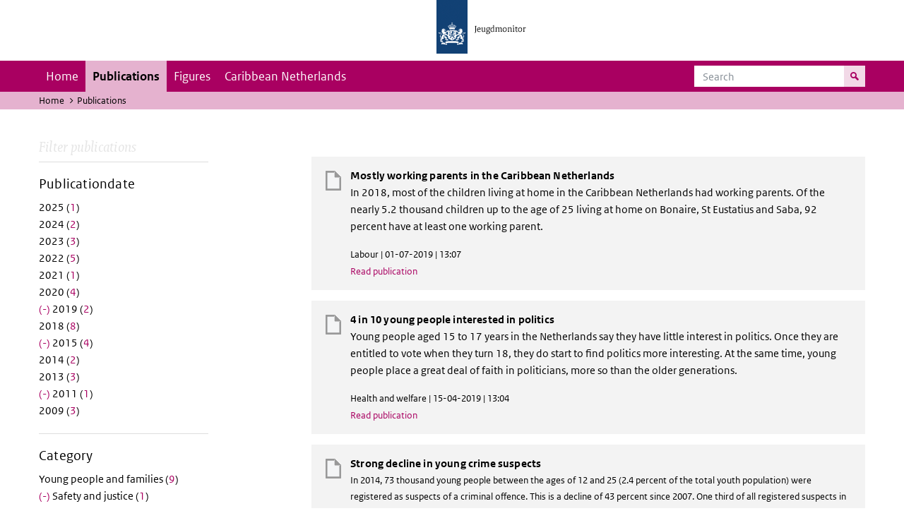

--- FILE ---
content_type: text/html; charset=UTF-8
request_url: https://jeugdmonitor.cbs.nl/en/publications?f%5B0%5D=datum%3A2010&f%5B1%5D=datum%3A2011&f%5B2%5D=datum%3A2012&f%5B3%5D=datum%3A2015&f%5B4%5D=datum%3A2017&f%5B5%5D=datum%3A2019&f%5B6%5D=themes%3A9&f%5B7%5D=themes%3A11&f%5B8%5D=themes%3A12
body_size: 4803
content:
<!DOCTYPE html>
<html lang="en" dir="ltr">
  <head>
    <meta charset="utf-8" />
<link rel="canonical" href="https://jeugdmonitor.cbs.nl/en/publications" />
<meta name="Generator" content="Drupal 10 (https://www.drupal.org)" />
<meta name="MobileOptimized" content="width" />
<meta name="HandheldFriendly" content="true" />
<meta name="viewport" content="width=device-width, initial-scale=1.0" />
<meta http-equiv="x-ua-compatible" content="ie=edge" />
<link rel="icon" href="/themes/custom/jeugdmonitor/favicon.ico" type="image/vnd.microsoft.icon" />

    <title>Publications | Jeugdmonitor</title>
    <link rel="stylesheet" media="all" href="/themes/contrib/stable/css/system/components/ajax-progress.module.css?suv0ph" />
<link rel="stylesheet" media="all" href="/themes/contrib/stable/css/system/components/align.module.css?suv0ph" />
<link rel="stylesheet" media="all" href="/themes/contrib/stable/css/system/components/autocomplete-loading.module.css?suv0ph" />
<link rel="stylesheet" media="all" href="/themes/contrib/stable/css/system/components/fieldgroup.module.css?suv0ph" />
<link rel="stylesheet" media="all" href="/themes/contrib/stable/css/system/components/container-inline.module.css?suv0ph" />
<link rel="stylesheet" media="all" href="/themes/contrib/stable/css/system/components/clearfix.module.css?suv0ph" />
<link rel="stylesheet" media="all" href="/themes/contrib/stable/css/system/components/details.module.css?suv0ph" />
<link rel="stylesheet" media="all" href="/themes/contrib/stable/css/system/components/hidden.module.css?suv0ph" />
<link rel="stylesheet" media="all" href="/themes/contrib/stable/css/system/components/item-list.module.css?suv0ph" />
<link rel="stylesheet" media="all" href="/themes/contrib/stable/css/system/components/js.module.css?suv0ph" />
<link rel="stylesheet" media="all" href="/themes/contrib/stable/css/system/components/nowrap.module.css?suv0ph" />
<link rel="stylesheet" media="all" href="/themes/contrib/stable/css/system/components/position-container.module.css?suv0ph" />
<link rel="stylesheet" media="all" href="/themes/contrib/stable/css/system/components/progress.module.css?suv0ph" />
<link rel="stylesheet" media="all" href="/themes/contrib/stable/css/system/components/reset-appearance.module.css?suv0ph" />
<link rel="stylesheet" media="all" href="/themes/contrib/stable/css/system/components/resize.module.css?suv0ph" />
<link rel="stylesheet" media="all" href="/themes/contrib/stable/css/system/components/sticky-header.module.css?suv0ph" />
<link rel="stylesheet" media="all" href="/themes/contrib/stable/css/system/components/system-status-counter.css?suv0ph" />
<link rel="stylesheet" media="all" href="/themes/contrib/stable/css/system/components/system-status-report-counters.css?suv0ph" />
<link rel="stylesheet" media="all" href="/themes/contrib/stable/css/system/components/system-status-report-general-info.css?suv0ph" />
<link rel="stylesheet" media="all" href="/themes/contrib/stable/css/system/components/tabledrag.module.css?suv0ph" />
<link rel="stylesheet" media="all" href="/themes/contrib/stable/css/system/components/tablesort.module.css?suv0ph" />
<link rel="stylesheet" media="all" href="/themes/contrib/stable/css/system/components/tree-child.module.css?suv0ph" />
<link rel="stylesheet" media="all" href="/themes/contrib/stable/css/views/views.module.css?suv0ph" />
<link rel="stylesheet" media="all" href="/themes/contrib/classy/css/components/messages.css?suv0ph" />
<link rel="stylesheet" media="all" href="/themes/custom/jeugdmonitor/dist/css/violet.css?suv0ph" />

    
  </head>
  <body>

  <!-- PiwikPro -->
  <script type="text/javascript">
    (function(window, document, dataLayerName, id) {
      window[dataLayerName]=window[dataLayerName]||[],window[dataLayerName].push({start:(new Date).getTime(),event:"stg.start"});var scripts=document.getElementsByTagName('script')[0],tags=document.createElement('script');
      function stgCreateCookie(a,b,c){var d="";if(c){var e=new Date;e.setTime(e.getTime()+24*c*60*60*1e3),d="; expires="+e.toUTCString()}document.cookie=a+"="+b+d+"; path=/"}
      var isStgDebug=(window.location.href.match("stg_debug")||document.cookie.match("stg_debug"))&&!window.location.href.match("stg_disable_debug");stgCreateCookie("stg_debug",isStgDebug?1:"",isStgDebug?14:-1);
      var qP=[];dataLayerName!=="dataLayer"&&qP.push("data_layer_name="+dataLayerName),isStgDebug&&qP.push("stg_debug");var qPString=qP.length>0?("?"+qP.join("&")):"";
      tags.async=!0,tags.src="https://cbs.containers.piwik.pro/"+id+".js"+qPString,scripts.parentNode.insertBefore(tags,scripts);
      !function(a,n,i){a[n]=a[n]||{};for(var c=0;c<i.length;c++)!function(i){a[n][i]=a[n][i]||{},a[n][i].api=a[n][i].api||function(){var a=[].slice.call(arguments,0);"string"==typeof a[0]&&window[dataLayerName].push({event:n+"."+i+":"+a[0],parameters:[].slice.call(arguments,1)})}}(i[c])}(window,"ppms",["tm","cm"]);
    })(window, document, 'dataLayer', '9feb4ceb-f9a0-4f28-a87c-c9ef1b48939c');
  </script>
  <!-- End PiwikPro -->

  <nav id="skipnav" class="skipnav list-group">
    <a href="#navbar-main" class="sr-only sr-only-focusable list-group-item-info">Skip to main navigation</a>
    <a href="#main-content" class="sr-only sr-only-focusable list-group-item-info">Skip to main content</a>
  </nav>
    
      <div class="dialog-off-canvas-main-canvas" data-off-canvas-main-canvas>
    
    
          <header id="header" class="header">
  <div class="header__logo">
    <div class="header__wrapper">
      <a href="/en/" ><img src="/themes/custom/jeugdmonitor/dist/images/jeugdmonitor.png" width="137" height="77" alt="Het logo van de rijksoverheid, met de tekst Jeugdmonitor: navigeert naar home"></a>
    </div>
  </div>
</header>
  
          <nav class="navbar navbar-branded navbar-expand-lg">
      <div class="container">
        <button class="navbar-toggler icon-menu" type="button" data-toggle="collapse" data-target="#navbarSupportedContent" aria-controls="navbarSupportedContent" aria-expanded="false" aria-label="Toggle navigation">
          Menu<span class="sr-only">Collapsed</span>
        </button>
        <button class="navbar-toggler icon-zoek" type="button" data-toggle="collapse" data-target="#navbarSupportedContent" aria-controls="navbarSupportedContent" aria-expanded="false" aria-label="Toggle navigation to search">
        </button>
        <div class="collapse navbar-collapse" id="navbarSupportedContent">
                        
        <ul class="navbar-nav mr-auto mt-2 mt-md-0">
                      <li class="nav-item">
                    <a href="/index.php/en" class="nav-link" data-drupal-link-system-path="&lt;front&gt;">Home</a>
        </li>
                      <li class="nav-item is-active">
                    <a href="/index.php/en/publications" title="English publications" class="nav-link is-active" data-drupal-link-system-path="publications">Publications</a>
        </li>
                      <li class="nav-item">
                    <a href="/index.php/en/figures" class="nav-link">Figures</a>
        </li>
                      <li class="nav-item">
                    <a href="/index.php/en/Caribbean-Netherlands" title="Theme page about the Caribbean Netherlands" class="nav-link">Caribbean Netherlands</a>
        </li>
          </ul>
  


  

  

          <form action="/en/search" method="get" class="navbar-search-form order-md-last order-first">
            <div class="navbar-search-form-wrapper">
              <label for="search" class="visually-hidden">Search</label>
              <input class="form-control" id="search" type="search" placeholder="Search">
              <button class="navbar-search-form-btn icon-zoek" type="submit">
                <span class="visually-hidden">Search for content on the website</span>
              </button>
            </div>
          </form>
        </div>
      </div>
    </nav>

  
                      
  <div class="navbar-title">
    <div class="container">
        <div class="navbar-title-breadcrumb">
            <span class="assistive">U bevindt zich hier:</span>
                                                <a href="/en">Home</a>
                                                                <span class="navbar-title-breadcrumb-title">Publications</span>
                                    </div>
            </div>
</div>

  
  
  
        <div data-drupal-messages-fallback class="hidden"></div>

  

  

    <div class="publicatie">
    <div class="container">
      <div class="publicatie__filters">
        <h2 class="publicatie__header">Filter publications</h2>
        <div class="themefilter">
          <h3 class="themefilter__header">Publicationdate</h3>
              <ul class="themefilter__list"><li><a href="/en/publications?f%5B0%5D=datum%3A2010&amp;f%5B1%5D=datum%3A2011&amp;f%5B2%5D=datum%3A2012&amp;f%5B3%5D=datum%3A2015&amp;f%5B4%5D=datum%3A2017&amp;f%5B5%5D=datum%3A2019&amp;f%5B6%5D=datum%3A2025&amp;f%5B7%5D=themes%3A9&amp;f%5B8%5D=themes%3A11&amp;f%5B9%5D=themes%3A12" rel="nofollow" data-drupal-facet-item-id="datum-2025" data-drupal-facet-item-value="2025" data-drupal-facet-item-count="1"><span class="themefilter__link">2025 (<span class="themefilter__count">1</span>)</span>
</a></li><li><a href="/en/publications?f%5B0%5D=datum%3A2010&amp;f%5B1%5D=datum%3A2011&amp;f%5B2%5D=datum%3A2012&amp;f%5B3%5D=datum%3A2015&amp;f%5B4%5D=datum%3A2017&amp;f%5B5%5D=datum%3A2019&amp;f%5B6%5D=datum%3A2024&amp;f%5B7%5D=themes%3A9&amp;f%5B8%5D=themes%3A11&amp;f%5B9%5D=themes%3A12" rel="nofollow" data-drupal-facet-item-id="datum-2024" data-drupal-facet-item-value="2024" data-drupal-facet-item-count="2"><span class="themefilter__link">2024 (<span class="themefilter__count">2</span>)</span>
</a></li><li><a href="/en/publications?f%5B0%5D=datum%3A2010&amp;f%5B1%5D=datum%3A2011&amp;f%5B2%5D=datum%3A2012&amp;f%5B3%5D=datum%3A2015&amp;f%5B4%5D=datum%3A2017&amp;f%5B5%5D=datum%3A2019&amp;f%5B6%5D=datum%3A2023&amp;f%5B7%5D=themes%3A9&amp;f%5B8%5D=themes%3A11&amp;f%5B9%5D=themes%3A12" rel="nofollow" data-drupal-facet-item-id="datum-2023" data-drupal-facet-item-value="2023" data-drupal-facet-item-count="3"><span class="themefilter__link">2023 (<span class="themefilter__count">3</span>)</span>
</a></li><li><a href="/en/publications?f%5B0%5D=datum%3A2010&amp;f%5B1%5D=datum%3A2011&amp;f%5B2%5D=datum%3A2012&amp;f%5B3%5D=datum%3A2015&amp;f%5B4%5D=datum%3A2017&amp;f%5B5%5D=datum%3A2019&amp;f%5B6%5D=datum%3A2022&amp;f%5B7%5D=themes%3A9&amp;f%5B8%5D=themes%3A11&amp;f%5B9%5D=themes%3A12" rel="nofollow" data-drupal-facet-item-id="datum-2022" data-drupal-facet-item-value="2022" data-drupal-facet-item-count="5"><span class="themefilter__link">2022 (<span class="themefilter__count">5</span>)</span>
</a></li><li><a href="/en/publications?f%5B0%5D=datum%3A2010&amp;f%5B1%5D=datum%3A2011&amp;f%5B2%5D=datum%3A2012&amp;f%5B3%5D=datum%3A2015&amp;f%5B4%5D=datum%3A2017&amp;f%5B5%5D=datum%3A2019&amp;f%5B6%5D=datum%3A2021&amp;f%5B7%5D=themes%3A9&amp;f%5B8%5D=themes%3A11&amp;f%5B9%5D=themes%3A12" rel="nofollow" data-drupal-facet-item-id="datum-2021" data-drupal-facet-item-value="2021" data-drupal-facet-item-count="1"><span class="themefilter__link">2021 (<span class="themefilter__count">1</span>)</span>
</a></li><li><a href="/en/publications?f%5B0%5D=datum%3A2010&amp;f%5B1%5D=datum%3A2011&amp;f%5B2%5D=datum%3A2012&amp;f%5B3%5D=datum%3A2015&amp;f%5B4%5D=datum%3A2017&amp;f%5B5%5D=datum%3A2019&amp;f%5B6%5D=datum%3A2020&amp;f%5B7%5D=themes%3A9&amp;f%5B8%5D=themes%3A11&amp;f%5B9%5D=themes%3A12" rel="nofollow" data-drupal-facet-item-id="datum-2020" data-drupal-facet-item-value="2020" data-drupal-facet-item-count="4"><span class="themefilter__link">2020 (<span class="themefilter__count">4</span>)</span>
</a></li><li><a href="/en/publications?f%5B0%5D=datum%3A2010&amp;f%5B1%5D=datum%3A2011&amp;f%5B2%5D=datum%3A2012&amp;f%5B3%5D=datum%3A2015&amp;f%5B4%5D=datum%3A2017&amp;f%5B5%5D=themes%3A9&amp;f%5B6%5D=themes%3A11&amp;f%5B7%5D=themes%3A12" rel="nofollow" class="is-active" data-drupal-facet-item-id="datum-2019" data-drupal-facet-item-value="2019" data-drupal-facet-item-count="2">  <span class="facet-item__status js-facet-deactivate">(-)</span>
<span class="themefilter__link">2019 (<span class="themefilter__count">2</span>)</span>
</a></li><li><a href="/en/publications?f%5B0%5D=datum%3A2010&amp;f%5B1%5D=datum%3A2011&amp;f%5B2%5D=datum%3A2012&amp;f%5B3%5D=datum%3A2015&amp;f%5B4%5D=datum%3A2017&amp;f%5B5%5D=datum%3A2018&amp;f%5B6%5D=datum%3A2019&amp;f%5B7%5D=themes%3A9&amp;f%5B8%5D=themes%3A11&amp;f%5B9%5D=themes%3A12" rel="nofollow" data-drupal-facet-item-id="datum-2018" data-drupal-facet-item-value="2018" data-drupal-facet-item-count="8"><span class="themefilter__link">2018 (<span class="themefilter__count">8</span>)</span>
</a></li><li><a href="/en/publications?f%5B0%5D=datum%3A2010&amp;f%5B1%5D=datum%3A2011&amp;f%5B2%5D=datum%3A2012&amp;f%5B3%5D=datum%3A2017&amp;f%5B4%5D=datum%3A2019&amp;f%5B5%5D=themes%3A9&amp;f%5B6%5D=themes%3A11&amp;f%5B7%5D=themes%3A12" rel="nofollow" class="is-active" data-drupal-facet-item-id="datum-2015" data-drupal-facet-item-value="2015" data-drupal-facet-item-count="4">  <span class="facet-item__status js-facet-deactivate">(-)</span>
<span class="themefilter__link">2015 (<span class="themefilter__count">4</span>)</span>
</a></li><li><a href="/en/publications?f%5B0%5D=datum%3A2010&amp;f%5B1%5D=datum%3A2011&amp;f%5B2%5D=datum%3A2012&amp;f%5B3%5D=datum%3A2014&amp;f%5B4%5D=datum%3A2015&amp;f%5B5%5D=datum%3A2017&amp;f%5B6%5D=datum%3A2019&amp;f%5B7%5D=themes%3A9&amp;f%5B8%5D=themes%3A11&amp;f%5B9%5D=themes%3A12" rel="nofollow" data-drupal-facet-item-id="datum-2014" data-drupal-facet-item-value="2014" data-drupal-facet-item-count="2"><span class="themefilter__link">2014 (<span class="themefilter__count">2</span>)</span>
</a></li><li><a href="/en/publications?f%5B0%5D=datum%3A2010&amp;f%5B1%5D=datum%3A2011&amp;f%5B2%5D=datum%3A2012&amp;f%5B3%5D=datum%3A2013&amp;f%5B4%5D=datum%3A2015&amp;f%5B5%5D=datum%3A2017&amp;f%5B6%5D=datum%3A2019&amp;f%5B7%5D=themes%3A9&amp;f%5B8%5D=themes%3A11&amp;f%5B9%5D=themes%3A12" rel="nofollow" data-drupal-facet-item-id="datum-2013" data-drupal-facet-item-value="2013" data-drupal-facet-item-count="3"><span class="themefilter__link">2013 (<span class="themefilter__count">3</span>)</span>
</a></li><li><a href="/en/publications?f%5B0%5D=datum%3A2010&amp;f%5B1%5D=datum%3A2012&amp;f%5B2%5D=datum%3A2015&amp;f%5B3%5D=datum%3A2017&amp;f%5B4%5D=datum%3A2019&amp;f%5B5%5D=themes%3A9&amp;f%5B6%5D=themes%3A11&amp;f%5B7%5D=themes%3A12" rel="nofollow" class="is-active" data-drupal-facet-item-id="datum-2011" data-drupal-facet-item-value="2011" data-drupal-facet-item-count="1">  <span class="facet-item__status js-facet-deactivate">(-)</span>
<span class="themefilter__link">2011 (<span class="themefilter__count">1</span>)</span>
</a></li><li><a href="/en/publications?f%5B0%5D=datum%3A2009&amp;f%5B1%5D=datum%3A2010&amp;f%5B2%5D=datum%3A2011&amp;f%5B3%5D=datum%3A2012&amp;f%5B4%5D=datum%3A2015&amp;f%5B5%5D=datum%3A2017&amp;f%5B6%5D=datum%3A2019&amp;f%5B7%5D=themes%3A9&amp;f%5B8%5D=themes%3A11&amp;f%5B9%5D=themes%3A12" rel="nofollow" data-drupal-facet-item-id="datum-2009" data-drupal-facet-item-value="2009" data-drupal-facet-item-count="3"><span class="themefilter__link">2009 (<span class="themefilter__count">3</span>)</span>
</a></li></ul>

        </div>
        <div class="themefilter">
          <h3 class="themefilter__header">Category</h3>
              <ul class="themefilter__list"><li><a href="/en/publications?f%5B0%5D=datum%3A2010&amp;f%5B1%5D=datum%3A2011&amp;f%5B2%5D=datum%3A2012&amp;f%5B3%5D=datum%3A2015&amp;f%5B4%5D=datum%3A2017&amp;f%5B5%5D=datum%3A2019&amp;f%5B6%5D=themes%3A8&amp;f%5B7%5D=themes%3A9&amp;f%5B8%5D=themes%3A11&amp;f%5B9%5D=themes%3A12" rel="nofollow" data-drupal-facet-item-id="themes-8" data-drupal-facet-item-value="8" data-drupal-facet-item-count="9"><span class="themefilter__link">Young people and families (<span class="themefilter__count">9</span>)</span>
</a></li><li><a href="/en/publications?f%5B0%5D=datum%3A2010&amp;f%5B1%5D=datum%3A2011&amp;f%5B2%5D=datum%3A2012&amp;f%5B3%5D=datum%3A2015&amp;f%5B4%5D=datum%3A2017&amp;f%5B5%5D=datum%3A2019&amp;f%5B6%5D=themes%3A9&amp;f%5B7%5D=themes%3A11" rel="nofollow" class="is-active" data-drupal-facet-item-id="themes-12" data-drupal-facet-item-value="12" data-drupal-facet-item-count="1">  <span class="facet-item__status js-facet-deactivate">(-)</span>
<span class="themefilter__link">Safety and justice (<span class="themefilter__count">1</span>)</span>
</a></li><li><a href="/en/publications?f%5B0%5D=datum%3A2010&amp;f%5B1%5D=datum%3A2011&amp;f%5B2%5D=datum%3A2012&amp;f%5B3%5D=datum%3A2015&amp;f%5B4%5D=datum%3A2017&amp;f%5B5%5D=datum%3A2019&amp;f%5B6%5D=themes%3A9&amp;f%5B7%5D=themes%3A10&amp;f%5B8%5D=themes%3A11&amp;f%5B9%5D=themes%3A12" rel="nofollow" data-drupal-facet-item-id="themes-10" data-drupal-facet-item-value="10" data-drupal-facet-item-count="3"><span class="themefilter__link">Education (<span class="themefilter__count">3</span>)</span>
</a></li><li><a href="/en/publications?f%5B0%5D=datum%3A2010&amp;f%5B1%5D=datum%3A2011&amp;f%5B2%5D=datum%3A2012&amp;f%5B3%5D=datum%3A2015&amp;f%5B4%5D=datum%3A2017&amp;f%5B5%5D=datum%3A2019&amp;f%5B6%5D=themes%3A9&amp;f%5B7%5D=themes%3A12" rel="nofollow" class="is-active" data-drupal-facet-item-id="themes-11" data-drupal-facet-item-value="11" data-drupal-facet-item-count="3">  <span class="facet-item__status js-facet-deactivate">(-)</span>
<span class="themefilter__link">Labour (<span class="themefilter__count">3</span>)</span>
</a></li><li><a href="/en/publications?f%5B0%5D=datum%3A2010&amp;f%5B1%5D=datum%3A2011&amp;f%5B2%5D=datum%3A2012&amp;f%5B3%5D=datum%3A2015&amp;f%5B4%5D=datum%3A2017&amp;f%5B5%5D=datum%3A2019&amp;f%5B6%5D=themes%3A11&amp;f%5B7%5D=themes%3A12" rel="nofollow" class="is-active" data-drupal-facet-item-id="themes-9" data-drupal-facet-item-value="9" data-drupal-facet-item-count="3">  <span class="facet-item__status js-facet-deactivate">(-)</span>
<span class="themefilter__link">Health and welfare (<span class="themefilter__count">3</span>)</span>
</a></li></ul>

        </div>
      </div>

      <div class="publicatie__results">
                    <div class="view view-publicaties-en view-id-publicaties_en view-display-id-publications js-view-dom-id-7369e34c3aa5f68aca5e6379927b4f719225479cef76935591086d0bf782e522">

      <div class="searchpagination">
      
    </div>
  
          <div class="views-row"><div class="publicatieresults__item">
  <h3 class="publicatieresults__header"><span class="field field--name-title field--type-string field--label-hidden"> Mostly working parents in the Caribbean Netherlands</span>
</h3>
  <p class="publicatieresults__intro">
          <p>In 2018, most of the children living at home in the Caribbean Netherlands had working parents. Of the nearly 5.2 thousand children up to the age of 25 living at home on Bonaire, St Eustatius and Saba, 92 percent have at least one working parent.</p>


      </p>
  <p class="publicatieresults__meta">  Labour
 | 01-07-2019 | 13:07</p>
  <a class="publicatieresults__link" href="/en/publications/mostly-working-parents-in-the-caribbean-netherlands">Read publication</a>
</div>
</div>
    <div class="views-row"><div class="publicatieresults__item">
  <h3 class="publicatieresults__header"><span class="field field--name-title field--type-string field--label-hidden">4 in 10 young people interested in politics</span>
</h3>
  <p class="publicatieresults__intro">
          <p>Young people aged 15 to 17 years in the Netherlands say they have little interest in politics. Once they are entitled to vote when they turn 18, they do start to find politics more interesting. At the same time, young people place a great deal of faith in politicians, more so than the older generations.</p>


      </p>
  <p class="publicatieresults__meta">  Health and welfare
 | 15-04-2019 | 13:04</p>
  <a class="publicatieresults__link" href="/en/publications/4-in-10-young-people-interested-in-politics">Read publication</a>
</div>
</div>
    <div class="views-row"><div class="publicatieresults__item">
  <h3 class="publicatieresults__header"><span class="field field--name-title field--type-string field--label-hidden">Strong decline in young crime suspects</span>
</h3>
  <p class="publicatieresults__intro">
        


    In 2014, 73 thousand young people between the ages of 12 and 25 (2.4 percent of the total youth population) were registered as suspects of a criminal offence. This is a decline of 43 percent since 2007. One third of all registered suspects in 2014 were young, down from 39 percent in 2007.


      </p>
  <p class="publicatieresults__meta">  Safety and justice
 | 11-12-2015 | 09:12</p>
  <a class="publicatieresults__link" href="/en/node/474">Read publication</a>
</div>
</div>
    <div class="views-row"><div class="publicatieresults__item">
  <h3 class="publicatieresults__header"><span class="field field--name-title field--type-string field--label-hidden">Many young smokers in the north</span>
</h3>
  <p class="publicatieresults__intro">
        


    Between 2010 and 2014, over 14 percent of young Dutch between the ages of 12 and 20 were smoking. This percentage is particularly high in the north of the Netherlands. The share of young people smoking is highest in the province of Drenthe (19 percent), followed by the province of Groningen and the northern Netherlands region, each with 18 percent. The lowest share of smokers aged 12 to 20 is found in the middle region of the country. The municipal health care regions of &amp;nbsp;Amsterdam, Utrecht and the Gooi- en Vecht area report a percentage share of 11 percent young smokers.


      </p>
  <p class="publicatieresults__meta">  Health and welfare
 | 11-12-2015 | 09:12</p>
  <a class="publicatieresults__link" href="/en/node/473">Read publication</a>
</div>
</div>
    <div class="views-row"><div class="publicatieresults__item">
  <h3 class="publicatieresults__header"><span class="field field--name-title field--type-string field--label-hidden">Low labour participation among young people in Groningen</span>
</h3>
  <p class="publicatieresults__intro">
        


    Many municipalities in Groningen province have a very low employment rate among young people aged 15 to 27. Likewise, many young people in the larger cities in the provinces of South and North Holland are unemployed. Labour participation rates among young people in Amsterdam, The Hague and Rotterdam are 59 percent, 52 percent and 53 percent respectively, considerably lower than the national average of over 62 percent.&amp;nbsp;


      </p>
  <p class="publicatieresults__meta">  Labour
 | 11-12-2015 | 09:12</p>
  <a class="publicatieresults__link" href="/en/node/472">Read publication</a>
</div>
</div>
    <div class="views-row"><div class="publicatieresults__item">
  <h3 class="publicatieresults__header"><span class="field field--name-title field--type-string field--label-hidden">Relatively more children of families on income support in the big cities</span>
</h3>
  <p class="publicatieresults__intro">
        


    At the end of 2014, the Netherlands had almost 230 thousand children aged 0 to 18 years in families relying on income support benefits, which equals 6.5 percent of all children living with their parents. The percentage shares were considerably higher in Rotterdam (18.2 percent) and Amsterdam (14.4 percent). The Hague also featured in the top 10 of municipalities with children raised on income support, 12.3 percent. Utrecht was not included in the top 10, but ranked above average with 8.1 percent.


      </p>
  <p class="publicatieresults__meta">  Labour
 | 11-12-2015 | 08:12</p>
  <a class="publicatieresults__link" href="/en/node/470">Read publication</a>
</div>
</div>
    <div class="views-row"><div class="publicatieresults__item">
  <h3 class="publicatieresults__header"><span class="field field--name-title field--type-string field--label-hidden">Young religious people form the minority</span>
</h3>
  <p class="publicatieresults__intro">
        


    Slightly fewer than half of all people aged between 12 and 25 responded in 2009 that they had a religious denomination. This share has fallen by 6 percent points since 1997. Church attendance is low among young people. About one in seven goes to church or to a religious gathering at least once a month.


      </p>
  <p class="publicatieresults__meta">  Health and welfare
 | 17-05-2011 | 18:05</p>
  <a class="publicatieresults__link" href="/en/publications/Young%20religious%20people%20form%20the%20minority">Read publication</a>
</div>
</div>

  
      <div class="searchpagination">
      
    </div>
  </div>


  
  
      </div>
    </div>
  </div>

        <footer>
    <div class="container">
                    
                      <div class="column">
          <h2>Service</h2>
                      <ul>
                          <li>
                <a href="/en/contact-en">Contact</a>

                              </li>
                        <ul>
                  </div>
              <div class="column">
          <h2>Information</h2>
                      <ul>
                          <li>
                <a href="/en/about-this-site">About this site</a>

                              </li>
                          <li>
                <a href="/en/definitions">Definitions</a>

                              </li>
                          <li>
                <a href="/en/sources">Sources</a>

                              </li>
                        <ul>
                  </div>
            


  

  
    </div>

    <div class="languages">
      <div class="container">
        <ul>
                      <li class="selected">
                English
            </li>
            <li>
              <a href="/" lang="nl">Nederlands</a>
            </li>
                  </ul>
      </div>
    </div>

        <div class="credits">
      <div class="container">
        Created by:
        <a href="https://www.cbs.nl/en-gb" title="Statistics Netherlandsk">CBS</a> and
        <a href="https://www.government.nl/ministries/ministry-of-health-welfare-and-sport" title="Ministry of Health, Welfare and Sport">VWS</a>
      </div>
    </div>
      </footer>
  

  </div>

    
    <script type="application/json" data-drupal-selector="drupal-settings-json">{"path":{"baseUrl":"\/","pathPrefix":"en\/","currentPath":"publications","currentPathIsAdmin":false,"isFront":false,"currentLanguage":"en","currentQuery":{"f":["datum:2010","datum:2011","datum:2012","datum:2015","datum:2017","datum:2019","themes:9","themes:11","themes:12"]}},"pluralDelimiter":"\u0003","suppressDeprecationErrors":true,"user":{"uid":0,"permissionsHash":"565373debbe06c9d75ff283f13fc74c53fc928cbe0c5c3883d59b732d0f743fb"}}</script>
<script src="/core/assets/vendor/jquery/jquery.min.js?v=3.7.1"></script>
<script src="/core/assets/vendor/once/once.min.js?v=1.0.1"></script>
<script src="/core/misc/drupalSettingsLoader.js?v=10.2.11"></script>
<script src="/core/misc/drupal.js?v=10.2.11"></script>
<script src="/core/misc/drupal.init.js?v=10.2.11"></script>
<script src="/themes/custom/jeugdmonitor/dist/js/bootstrap.js?suv0ph"></script>
<script src="/themes/custom/jeugdmonitor/dist/js/main.js?suv0ph"></script>
<script src="/themes/custom/jeugdmonitor/build/arrayFrom.js?v=1.x"></script>
<script src="/themes/custom/jeugdmonitor/build/runtime.js?v=1.7.x"></script>
<script src="/themes/custom/jeugdmonitor/build/fotowaaier.js?v=1.7.x"></script>
<script src="/modules/contrib/facets/js/base-widget.js?v=10.2.11"></script>
<script src="/modules/contrib/facets/js/link-widget.js?v=10.2.11"></script>

  </body>
</html>
